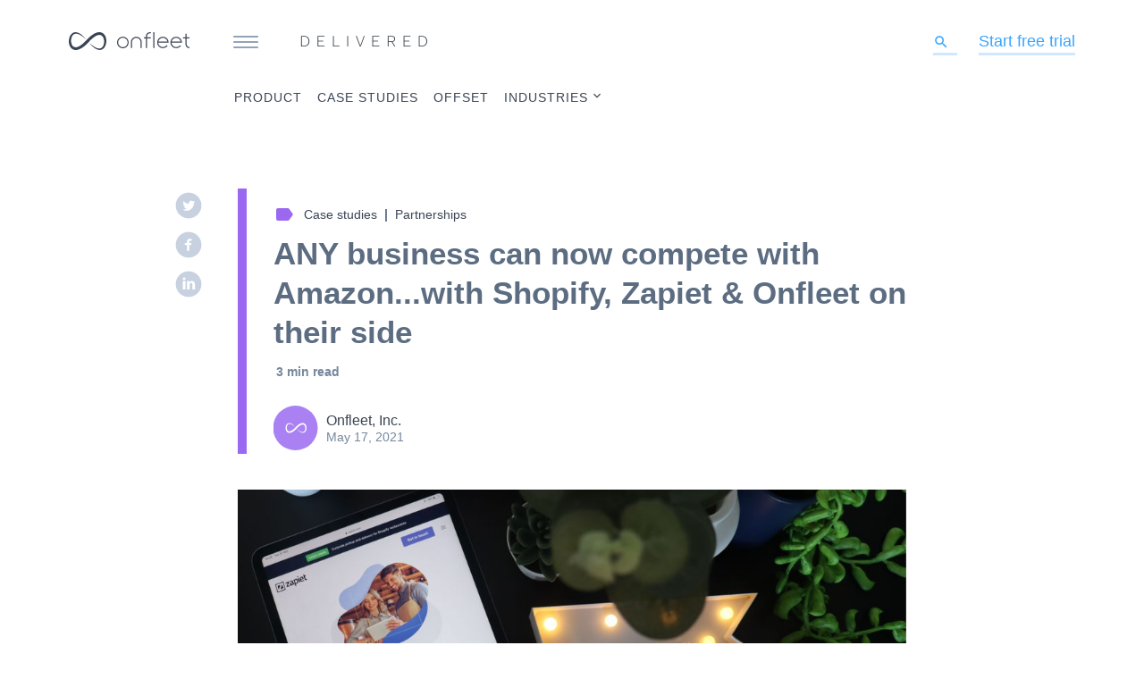

--- FILE ---
content_type: text/html; charset=utf-8
request_url: https://onfleet.com/blog/zapiet/
body_size: 12902
content:
<!DOCTYPE html>
<html lang="en">
  <head>

      <meta charset="utf-8" />
      <meta http-equiv="X-UA-Compatible" content="IE=edge" />
      <meta name="robots" content="index, follow" />

      <title>Any business can now offer e-commerce &amp; delivery with Zapiet, Shopify, &amp; Onfleet</title>

      <meta name="HandheldFriendly" content="True" />
      <meta name="viewport" content="width=device-width, initial-scale=1.0" />


      <link rel="preload" as="style" href="https://onfleet.com/blog/assets/built/style.css?v=1145156d77" />
      <link rel="preload" as="style" href="https://onfleet.com/blog/assets/built/aos.css?v=1145156d77" />

      <link rel="stylesheet" type="text/css" href="https://onfleet.com/blog/assets/built/style.css?v=1145156d77" />
      <link rel="stylesheet" type="text/css" href="https://onfleet.com/blog/assets/built/aos.css?v=1145156d77" />

      <link href="https://fonts.googleapis.com/icon?family=Material+Icons" rel="stylesheet">

      <link rel="preload" as="script" href="https://cdn.sitesearch360.com/v13/sitesearch360-v13.min.js" />

      <meta name="description" content="Businesses can compete with Amazon by harnessing the power of Shopify, Zapiet and Onfleet for e-commerce and delivery solutions">
    <link rel="icon" href="https://onfleet.com/blog/content/images/size/w256h256/2019/03/logo-1-1.png" type="image/png">
    <link rel="canonical" href="https://onfleet.com/blog/zapiet/">
    <meta name="referrer" content="no-referrer-when-downgrade">
    
    <meta property="og:site_name" content="Onfleet Last Mile Delivery Blog | Onfleet">
    <meta property="og:type" content="article">
    <meta property="og:title" content="Any business can now offer e-commerce &amp; delivery with Zapiet, Shopify, &amp; Onfleet">
    <meta property="og:description" content="Businesses can compete with Amazon by harnessing the power of Shopify, Zapiet, and Onfleet for e-commerce and delivery solutions">
    <meta property="og:url" content="https://onfleet.com/blog/zapiet/">
    <meta property="og:image" content="https://onfleet.com/blog/content/images/size/w1200/2021/05/zap.jpeg">
    <meta property="article:published_time" content="2021-05-17T19:34:19.000Z">
    <meta property="article:modified_time" content="2022-06-27T21:09:30.000Z">
    <meta property="article:tag" content="Case studies">
    <meta property="article:tag" content="Partnerships">
    
    <meta property="article:publisher" content="https://www.facebook.com/onfleetapp/">
    <meta property="article:author" content="https://www.facebook.com/onfleetapp">
    <meta name="twitter:card" content="summary_large_image">
    <meta name="twitter:title" content="Any business can now offer e-commerce &amp; delivery with Zapiet, Shopify, &amp; Onfleet">
    <meta name="twitter:description" content="Businesses can compete with Amazon by harnessing the power of Shopify, Zapiet, and Onfleet for e-commerce and delivery solutions">
    <meta name="twitter:url" content="https://onfleet.com/blog/zapiet/">
    <meta name="twitter:image" content="https://onfleet.com/blog/content/images/size/w1200/2021/05/zap.jpeg">
    <meta name="twitter:label1" content="Written by">
    <meta name="twitter:data1" content="Onfleet, Inc.">
    <meta name="twitter:label2" content="Filed under">
    <meta name="twitter:data2" content="Case studies, Partnerships">
    <meta name="twitter:site" content="@onfleet">
    <meta name="twitter:creator" content="@onfleet">
    <meta property="og:image:width" content="1200">
    <meta property="og:image:height" content="675">
    
    <script type="application/ld+json">
{
    "@context": "https://schema.org",
    "@type": "Article",
    "publisher": {
        "@type": "Organization",
        "name": "Onfleet Last Mile Delivery Blog | Onfleet",
        "url": "https://onfleet.com/blog/",
        "logo": {
            "@type": "ImageObject",
            "url": "https://onfleet.com/blog/content/images/2021/04/blog-title-1.png"
        }
    },
    "author": {
        "@type": "Person",
        "name": "Onfleet, Inc.",
        "image": {
            "@type": "ImageObject",
            "url": "https://onfleet.com/blog/content/images/2019/06/Logo--1-.png",
            "width": 400,
            "height": 400
        },
        "url": "https://onfleet.com/blog/author/onfleet/",
        "sameAs": [
            "https://onfleet.com",
            "https://www.facebook.com/onfleetapp",
            "https://x.com/onfleet"
        ]
    },
    "headline": "Any business can now offer e-commerce &amp; delivery with Zapiet, Shopify, &amp; Onfleet",
    "url": "https://onfleet.com/blog/zapiet/",
    "datePublished": "2021-05-17T19:34:19.000Z",
    "dateModified": "2022-06-27T21:09:30.000Z",
    "image": {
        "@type": "ImageObject",
        "url": "https://onfleet.com/blog/content/images/size/w1200/2021/05/zap.jpeg",
        "width": 1200,
        "height": 675
    },
    "keywords": "Case studies, Partnerships",
    "description": "Businesses can compete with Amazon by harnessing the power of Shopify, Zapiet, and Onfleet for e-commerce and delivery solutions",
    "mainEntityOfPage": "https://onfleet.com/blog/zapiet/"
}
    </script>

    <meta name="generator" content="Ghost 6.12">
    <link rel="alternate" type="application/rss+xml" title="Onfleet Last Mile Delivery Blog | Onfleet" href="https://onfleet.com/blog/rss/">
    <script defer src="https://cdn.jsdelivr.net/ghost/portal@~2.56/umd/portal.min.js" data-i18n="true" data-ghost="https://onfleet.com/blog/" data-key="54dd21dd895ef379bb5a418e75" data-api="https://onfleet.ghost.io/blog/ghost/api/content/" data-locale="en" crossorigin="anonymous"></script><style id="gh-members-styles">.gh-post-upgrade-cta-content,
.gh-post-upgrade-cta {
    display: flex;
    flex-direction: column;
    align-items: center;
    font-family: -apple-system, BlinkMacSystemFont, 'Segoe UI', Roboto, Oxygen, Ubuntu, Cantarell, 'Open Sans', 'Helvetica Neue', sans-serif;
    text-align: center;
    width: 100%;
    color: #ffffff;
    font-size: 16px;
}

.gh-post-upgrade-cta-content {
    border-radius: 8px;
    padding: 40px 4vw;
}

.gh-post-upgrade-cta h2 {
    color: #ffffff;
    font-size: 28px;
    letter-spacing: -0.2px;
    margin: 0;
    padding: 0;
}

.gh-post-upgrade-cta p {
    margin: 20px 0 0;
    padding: 0;
}

.gh-post-upgrade-cta small {
    font-size: 16px;
    letter-spacing: -0.2px;
}

.gh-post-upgrade-cta a {
    color: #ffffff;
    cursor: pointer;
    font-weight: 500;
    box-shadow: none;
    text-decoration: underline;
}

.gh-post-upgrade-cta a:hover {
    color: #ffffff;
    opacity: 0.8;
    box-shadow: none;
    text-decoration: underline;
}

.gh-post-upgrade-cta a.gh-btn {
    display: block;
    background: #ffffff;
    text-decoration: none;
    margin: 28px 0 0;
    padding: 8px 18px;
    border-radius: 4px;
    font-size: 16px;
    font-weight: 600;
}

.gh-post-upgrade-cta a.gh-btn:hover {
    opacity: 0.92;
}</style>
    <script defer src="https://cdn.jsdelivr.net/ghost/sodo-search@~1.8/umd/sodo-search.min.js" data-key="54dd21dd895ef379bb5a418e75" data-styles="https://cdn.jsdelivr.net/ghost/sodo-search@~1.8/umd/main.css" data-sodo-search="https://onfleet.ghost.io/blog/" data-locale="en" crossorigin="anonymous"></script>
    
    <link href="https://onfleet.com/blog/webmentions/receive/" rel="webmention">
    <script defer src="/blog/public/cards.min.js?v=1145156d77"></script>
    <link rel="stylesheet" type="text/css" href="/blog/public/cards.min.css?v=1145156d77">
    <script defer src="/blog/public/member-attribution.min.js?v=1145156d77"></script>
    <script defer src="/blog/public/ghost-stats.min.js?v=1145156d77" data-stringify-payload="false" data-datasource="analytics_events" data-storage="localStorage" data-host="https://onfleet.com/blog/.ghost/analytics/api/v1/page_hit"  tb_site_uuid="77a80015-e9cd-413d-82ff-6ad5aef7b8a0" tb_post_uuid="d823861b-d6b0-4cba-8097-e3b80b2b26d6" tb_post_type="post" tb_member_uuid="undefined" tb_member_status="undefined"></script><style>:root {--ghost-accent-color: #15171A;}</style>
    <style>
  .hs_formbox{
    & iframe.hs-form-iframe {
        height: revert-layer !important;
    }
  }
  iframe.hs-form-iframe {
    height: revert-layer !important;
  }
 #content_text p, article ul, article ol, blockquote{ 
   color: var(--gray100) !important;
 }
</style>
<!-- Start of HubSpot Embed Code -->
<script type="text/javascript" id="hs-script-loader" async defer src="//js.hs-scripts.com/39877435.js"></script>
<!-- End of HubSpot Embed Code -->

  </head>
  <body class="post-template tag-case-studies tag-partnerships">
      
<nav class='common-SiteNav'>
<div class='menu'>
    <a href='https://onfleet.com/' class='home'><svg xmlns="http://www.w3.org/2000/svg" width="135" height="20" viewBox="0 0 135 20">
  <path fill-rule="evenodd" d="M60.4659963,5.0754422 C64.0316455,5.0754422 66.9322027,7.97428478 66.9322027,11.5376161 C66.9322027,15.1009474 64.0316455,18 60.4659963,18 C56.9005573,18 54,15.1009474 54,11.5376161 C54,7.97428478 56.9005573,5.0754422 60.4659963,5.0754422 Z M60.4659963,16.7924114 C63.3652927,16.7924114 65.7238999,14.4349886 65.7238999,11.5376161 C65.7238999,8.64024362 63.3652927,6.28303076 60.4659963,6.28303076 C57.56691,6.28303076 55.2080927,8.64024362 55.2080927,11.5376161 C55.2080927,14.4349886 57.56691,16.7924114 60.4659963,16.7924114 Z M111.630162,11.1637887 L111.664205,11.8001353 L100.081098,11.8001353 C100.231348,14.5204648 102.493501,16.6874037 105.252004,16.6874037 C106.957918,16.6874037 108.670766,15.8696038 109.615974,14.6036309 L110.584297,15.3260839 C109.419073,16.8864983 107.326082,17.8949923 105.252004,17.8949923 C101.730274,17.8949923 98.8648102,15.0312223 98.8648102,11.5115742 C98.8648102,7.99150604 101.730274,5.12794605 105.252004,5.12794605 C108.6466,5.12794605 111.448181,7.77918047 111.630162,11.1637887 Z M100.154857,10.5923368 L110.349991,10.5923368 C109.915423,8.15972838 107.787759,6.33553461 105.252004,6.33553461 C102.710155,6.33553461 100.590057,8.17526952 100.154857,10.5923368 Z M126.480099,11.1637887 L126.514352,11.8001353 L114.930825,11.8001353 C115.081075,14.5204648 117.343228,16.6874037 120.101941,16.6874037 C121.807855,16.6874037 123.520703,15.8696038 124.465911,14.6036309 L125.434234,15.3260839 C124.26901,16.8864983 122.176019,17.8949923 120.101941,17.8949923 C116.580001,17.8949923 113.714537,15.0312223 113.714537,11.5115742 C113.714537,7.99150604 116.580001,5.12794605 120.101941,5.12794605 C123.496326,5.12794605 126.297908,7.77918047 126.480099,11.1637887 Z M115.004584,10.5923368 L125.199928,10.5923368 C124.76515,8.15972838 122.637486,6.33553461 120.101941,6.33553461 C117.560092,6.33553461 115.439783,8.17526952 115.004584,10.5923368 Z M87.6809691,1.20569842 C88.4637392,0.405749755 89.5014087,-3.56659147e-15 90.7656087,-3.56659147e-15 L91.8163068,-3.56659147e-15 L91.8163068,1.26009241 L90.7656087,1.26009241 C89.8407842,1.26009241 89.1267298,1.53038223 88.5826783,2.08650301 C87.4411998,3.25313856 87.4729309,5.25101507 87.4733512,5.27117655 L87.4733512,5.63534326 L91.8163068,5.63534326 L91.8163068,6.89543567 L87.4733512,6.89543567 L87.4733512,17.6763663 L86.2125134,17.6763663 L86.2125134,6.89543567 L83.9360709,6.89543567 L83.9360709,5.63534326 L86.2125134,5.63534326 L86.2125134,5.2854576 C86.210412,5.19599104 86.172797,2.74721146 87.6809691,1.20569842 Z M131.707742,6.89543567 L131.707742,12.7538153 C131.707322,12.7861577 131.684837,14.7220796 132.795215,15.8521725 C133.341578,16.4085033 134.062777,16.6787931 135,16.6787931 L135,17.9388855 C133.72109,17.9388855 132.674385,17.5316657 131.888883,16.7283567 C130.407609,15.2133056 130.444803,12.8395016 130.447115,12.7391142 L130.446905,6.89543567 L127.855253,6.89543567 L127.855253,5.63534326 L130.446905,5.63534326 L130.446905,1.68012321 L131.707742,1.68012321 L131.707742,5.63534326 L135,5.63534326 L135,6.89543567 L131.707742,6.89543567 Z M94.6006569,0.105007701 L95.8614946,0.105007701 L95.8614946,17.7463014 L94.6006569,17.7463014 L94.6006569,0.105007701 Z M75.5042184,5.19788118 C78.8500615,5.19788118 81.5720001,7.91821067 81.5720001,11.2620759 L81.5720001,17.7463014 L80.3111623,17.7463014 L80.3111623,11.2620759 C80.3111623,8.61315163 78.1547095,6.45797358 75.5042184,6.45797358 C72.8537273,6.45797358 70.6972744,8.61315163 70.6972744,11.2620759 L70.6972744,17.7463014 L69.4364367,17.7463014 L69.4364367,11.2620759 C69.4364367,7.91821067 72.1583752,5.19788118 75.5042184,5.19788118 Z M23.7738636,12.5673179 C24.3507488,13.1215105 25.223892,13.8906807 26.3666716,14.8193344 C27.5131147,15.7337395 28.9895205,16.760883 30.7888062,17.5563005 C31.6912577,17.9327614 32.68774,18.226481 33.7125537,18.2712263 C34.2215412,18.274476 34.7383443,18.254978 35.2297469,18.1114929 C35.4817983,18.0632479 35.7147993,17.9502596 35.9556159,17.8612689 C36.1844649,17.7405314 36.4179544,17.628543 36.6304396,17.4693095 C37.059562,17.1640912 37.4647493,16.7966293 37.8047256,16.3394267 C38.1459231,15.8849738 38.4390062,15.3692773 38.6820208,14.8105853 C39.1516864,13.6834522 39.4371981,12.3973356 39.4821375,11.062474 C39.5409984,9.73086214 39.3717429,8.34825554 38.9589843,7.06388876 C38.5301061,5.7927706 37.8367205,4.61789246 36.8758966,3.90671622 C35.9241095,3.19404014 34.7346808,2.94031645 33.4202034,3.15204449 C32.766384,3.26978228 32.0942469,3.44751385 31.4272387,3.74423307 C31.0921471,3.86972006 30.7619402,4.05620071 30.4268486,4.20693508 C30.0988398,4.39366571 29.7661906,4.56914751 29.4398915,4.76987669 C28.1320084,5.57279341 26.8824977,6.57118986 25.6705994,7.64207879 C25.0744196,8.19402154 24.4735994,8.74246466 23.9001336,9.33290342 C23.6082717,9.62087355 23.3188522,9.91234332 23.0399349,10.2180616 L22.1741187,11.1424657 C21.0428182,12.3623392 19.7491008,13.6639542 18.4434159,14.8218341 C17.1225883,15.9912128 15.7013798,17.0653514 14.1570765,17.9875058 C12.61375,18.901411 10.8994585,19.653583 8.98831286,19.9198053 C8.03847958,20.058291 7.02172567,20.0200449 6.03916479,19.7845694 C5.05440578,19.5505936 4.11605159,19.075143 3.34353355,18.4452083 C2.5668635,17.8160235 1.95456418,17.0476032 1.48709674,16.2444366 C1.01718693,15.43977 0.687468516,14.5956076 0.455444444,13.7519451 C0.227572382,12.9070327 0.099348553,12.0608705 0.0382895867,11.226957 C-0.0237463229,10.3930435 -0.0108018221,9.56887894 0.0800539196,8.76471235 C0.247355487,7.15712909 0.676233666,5.6172888 1.37816754,4.23843181 C1.73890391,3.55325288 2.16778209,2.91106949 2.66944256,2.33837889 C3.17110303,1.76543831 3.76606159,1.27898877 4.40644803,0.905527501 C5.04390364,0.523067169 5.74608175,0.284091956 6.43336147,0.16285453 C7.12308356,0.0236189718 7.8023035,0.0478664568 8.44049181,0.115359456 C9.71637997,0.29359097 10.8149529,0.749293705 11.7689382,1.25699105 C13.6656739,2.3073821 15.0338832,3.56375179 16.0936226,4.63164103 C17.1511639,5.70627957 17.896816,6.62168462 18.3982323,7.2476197 C18.8886579,7.88230387 19.1502345,8.22076877 19.1502345,8.22076877 C19.1502345,8.22076877 18.8410319,7.92804913 18.2612159,7.37885609 C17.6862847,6.82791323 16.808501,6.05474343 15.6652329,5.12983936 C14.5168359,4.21868386 13.0384762,3.19529001 11.236504,2.4096215 C10.3325871,2.03915992 9.33537202,1.75368953 8.31153527,1.71844319 C7.2942929,1.69919518 6.25873283,1.92492177 5.39951106,2.54835711 C4.97160982,2.85707509 4.56691099,3.22678674 4.22620196,3.68448927 C3.88500446,4.14044198 3.59118871,4.65638846 3.34670861,5.21483054 C2.8726468,6.34146369 2.58371577,7.62683037 2.53242624,8.960942 C2.46721526,10.291554 2.62938788,11.6746605 3.03848295,12.9580274 C3.46272065,14.2283957 4.15146579,15.4025239 5.1110685,16.105451 C6.06016907,16.8101279 7.2493535,17.0573522 8.56529634,16.8363752 C8.72698048,16.8236265 8.89428205,16.7656325 9.05914126,16.7343857 C9.2242447,16.7008892 9.39008085,16.6608934 9.55689395,16.6006496 L10.0578217,16.4396663 L10.5585052,16.2344376 C10.7267837,16.172944 10.8933526,16.095952 11.0591888,16.0112107 L11.5593838,15.7692358 C11.8886138,15.5855049 12.2195533,15.4030238 12.5468294,15.2057943 C13.8537355,14.3981281 15.1073982,13.405231 16.3185639,12.3308425 C17.5373008,11.2332063 18.6385603,10.1153223 19.818708,8.83695486 L20.7030861,7.90355167 C21.0000769,7.58258496 21.3107449,7.27236713 21.6250765,6.96539897 C22.2400624,6.34046379 22.8946145,5.74777526 23.5445262,5.15433682 C24.8690173,3.98720787 26.2890046,2.91106949 27.8359945,1.990165 C29.3785883,1.07401003 31.1019165,0.332086978 33.0147718,0.0733638123 C33.966559,-0.0593724204 34.9833129,-0.0143770873 35.9636757,0.227847789 C36.9457481,0.469822692 37.8779964,0.950022885 38.6461182,1.5804575 C39.4181477,2.21064213 40.0280047,2.97681267 40.4952279,3.7777296 C40.9651377,4.58014637 41.2946119,5.422559 41.5300553,6.26397172 C41.7593927,7.10738425 41.8925013,7.95179666 41.9569795,8.78496025 C42.0241444,9.61837381 42.0119326,10.4420384 41.9254731,11.2464549 C41.7657429,12.8542882 41.3441918,14.3971282 40.6442118,15.7782349 C40.2849408,16.4646637 39.8565511,17.1083469 39.3534252,17.6812875 C38.8527417,18.2557279 38.2526542,18.7401777 37.6095812,19.1101393 C37.2908534,19.3036193 36.947702,19.440605 36.6113892,19.575841 C36.2645742,19.6785804 35.9241095,19.7955682 35.5758291,19.8375639 C34.8851301,19.9690502 34.2061544,19.942053 33.5701642,19.8643111 C32.2972069,19.6755807 31.2035187,19.2126287 30.2531969,18.7001818 C28.3623228,17.6425415 26.9982655,16.3829222 25.9397473,15.314283 C24.8853811,14.2393945 24.135577,13.3197399 23.6366031,12.6963046 C23.1464217,12.0621203 22.8848451,11.7241554 22.8848451,11.7241554 C22.8848451,11.7241554 23.1940477,12.017375 23.7738636,12.5673179 Z"/>
</svg>
</a>
    <div class="my-menu">
      <div class="menu-img"><svg xmlns="http://www.w3.org/2000/svg" width="32" height="32" viewBox="0 0 32 32">
  <path fill-rule="evenodd" d="M3,21 L29,21 C29.5522847,21 30,21.4477153 30,22 C30,22.5522847 29.5522847,23 29,23 L3,23 C2.44771525,23 2,22.5522847 2,22 C2,21.4477153 2.44771525,21 3,21 Z M3,15 L29,15 C29.5522847,15 30,15.4477153 30,16 C30,16.5522847 29.5522847,17 29,17 L3,17 C2.44771525,17 2,16.5522847 2,16 C2,15.4477153 2.44771525,15 3,15 Z M3,9 L29,9 C29.5522847,9 30,9.44771525 30,10 C30,10.5522847 29.5522847,11 29,11 L3,11 C2.44771525,11 2,10.5522847 2,10 C2,9.44771525 2.44771525,9 3,9 Z"/>
</svg>
</div>
      <div class='siteMenu'>
        <ul class='common-Body2'>
          <li class='common-Header5'>Product</li>
          <li><a href='https://onfleet.com/features'>Features</a></li>
          <li><a href='https://onfleet.com/partners'>Partners</a></li>
          <li><a href='http://docs.onfleet.com'>API</a></li>
          <li><a href='https://onfleet.com/pricing'>Pricing</a></li>
          <li><a href='https://onfleet.com/signup'>Sign Up</a></li>
          <li><a href='https://onfleet.com/login' class='dashboard'>Log In</a></li>
        </ul>
        <ul class='common-Body2'>
          <li class='common-Header5'>Company</li>
          <li><a href='https://onfleet.com/customers'>Customers</a></li>
          <li><a href='https://onfleet.com/company'>About</a></li>
          <li><a href='https://onfleet.com/press'>Press</a></li>
          <li><a href='https://onfleet.com/careers'>Careers</a></li>
          <li><a href='https://onfleet.com/contact'>Contact</a></li>
        </ul>
        <ul class='common-Body2'>
          <li class='common-Header5'>Support</li>
          <li><a href='https://support.onfleet.com/hc'>Support</a></li>
          <li><a href='http://status.onfleet.com'>Status</a></li>
        </ul>
      </div>
    </div>
    </div>
    <div class="blog-logo">
			<a href='/blog' class='home'>
		        <img class="blog-logo" src="https://onfleet.com/blog/content/images/2021/04/blog-title-1.png" alt="Onfleet Last Mile Delivery Blog | Onfleet" />
		    </a>
		</div>
  <div class='spacer'></div>
  <!-- Start of Site Search 360 Search Box -->
    <div id="site-search" role="search" data-ss360="false">
      <input type="search" id="searchBox" class='dashboard'>
      <svg xmlns="http://www.w3.org/2000/svg" class='dashboard' viewBox="0 0 24 24"><path d="M15.5 14h-.79l-.28-.27C15.41 12.59 16 11.11 16 9.5 16 5.91 13.09 3 9.5 3S3 5.91 3 9.5 5.91 16 9.5 16c1.61 0 3.09-.59 4.23-1.57l.27.28v.79l5 4.99L20.49 19l-4.99-5zm-6 0C7.01 14 5 11.99 5 9.5S7.01 5 9.5 5 14 7.01 14 9.5 11.99 14 9.5 14z"/></svg>
    </div>
  <!-- End of Site Search 360 Search Box -->
  <a class='common-Button dashboard' href='https://onfleet.com/signup' id='loginButton'><span class='label'>Start free trial
</span></a>
</nav>
<div class="blog-intro">
	<div class="blog-nav sm-label mobilenav">
    <ul id="mobiletab_pad">
                <li class="nav-product">
      <a href="https://onfleet.com/blog/tag/product/">Product</a>
    </li>
    <li class="nav-case-studies">
      <a href="https://onfleet.com/blog/tag/case-studies/">Case Studies</a>
    </li>
    <li class="nav-offset">
      <a href="https://onfleet.com/blog/tag/onfleet-offset/">Offset</a>
    </li>

            <li class="industries dropdown">
                <span class="dropbtn dropdown_aligner">Industries<svg xmlns="http://www.w3.org/2000/svg" height="10" viewBox="6 6 12 12" width="20" class="menuicon">
<path stroke="none" d="M24 24H0V0h24v24z" fill="none" opacity="0"/>
<path stroke="none" d="M16.59 8.59L12 13.17 7.41 8.59 6 10l6 6 6-6-1.41-1.41z"/>
</svg>
</span>
                <span class="trianglepointer"></span>
                <ul class="dropdown-content animated fadeInDown mobiletab_submenu">
                            <a class="subcatlink menu-item menu-item-all" href="https://onfleet.com/blog/tag/Industry/">All <span class="subcatarrow">&#10140;</span></a>
        <a class="subcatlink menu-item menu-item-grocery" href="https://onfleet.com/blog/tag/grocery/">Grocery <span class="subcatarrow">&#10140;</span></a>
        <a class="subcatlink menu-item menu-item-cannabis" href="https://onfleet.com/blog/tag/cannabis/">Cannabis <span class="subcatarrow">&#10140;</span></a>
        <a class="subcatlink menu-item menu-item-prepared-meals" href="https://onfleet.com/blog/tag/prepared-meals/">Prepared Meals <span class="subcatarrow">&#10140;</span></a>
        <a class="subcatlink menu-item menu-item-alcohol" href="https://onfleet.com/blog/tag/alcohol/">Alcohol <span class="subcatarrow">&#10140;</span></a>
        <a class="subcatlink menu-item menu-item-pharmacy" href="https://onfleet.com/blog/tag/pharmacy/">Pharmacy <span class="subcatarrow">&#10140;</span></a>
        <a class="subcatlink menu-item menu-item-courier" href="https://onfleet.com/blog/tag/courier/">Courier <span class="subcatarrow">&#10140;</span></a>

                </ul>
            </li>
        </ul>
</div>
</div>
<div class="wrapper">
	<main class="main" role="main">
			<article class="article" data-aos="fade-up" role="article">
				<header class="postheader">
					<div class="singlepost_box">
						<h1 class="posttitle singlepost_title" itemprop="headline">
							<span class="material-icons singlepost_tagicon"> label </span>
							<span id="whitetag"><a href="/blog/tag/case-studies/">Case studies</a>&nbsp; | &nbsp;<a href="/blog/tag/partnerships/">Partnerships</a></span>
							<br>
							ANY business can now compete with Amazon...with Shopify, Zapiet &amp; Onfleet on their side
							<div id="whitetag_read">
								3 min read
							</div>
						</h1>
						<div class="singlepost_intro">
							<div class="post-meta">
	<img class="author-pic" src="https://res.cloudinary.com/dxdpxde5j/image/fetch/c_fit,f_auto,q_auto,w_100/https://onfleet.com/blog/content/images/2019/06/Logo--1-.png" alt="Onfleet, Inc."/>
	<div class="author-info">
    	<p>Onfleet, Inc.</p>
    	<time class="date" datetime="2021-05-17" itemprop="datePublished">
			May 17, 2021
		</time>
    </div>
</div>
						</div>
					</div>
				</header>
				<div id="content_text" class="postcontent" itemprop="articleBody">
					<figure class="kg-card kg-image-card kg-card-hascaption"><img src="https://onfleet.com/blog/content/images/2021/05/1.jpg" class="kg-image" alt="Zapiet + Onfleet + Shopify = new, happy delivery customers" loading="lazy" width="2000" height="1125" srcset="https://onfleet.com/blog/content/images/size/w600/2021/05/1.jpg 600w, https://onfleet.com/blog/content/images/size/w1000/2021/05/1.jpg 1000w, https://onfleet.com/blog/content/images/size/w1600/2021/05/1.jpg 1600w, https://onfleet.com/blog/content/images/size/w2400/2021/05/1.jpg 2400w" sizes="(min-width: 720px) 720px"><figcaption>Zapiet + Onfleet + Shopify = new, happy delivery customers</figcaption></figure><h3 id="amazon-experimented-adapted-and-now-seems-to-extend-into-every-nook-and-cranny-of-e-commerce">Amazon experimented, adapted, and now seems to extend into every nook and cranny of e-commerce</h3><p>Only ordering books on Amazon feels like a quaint Internet memory. Over the years as it has built its dominant business network, taught us about our two-day delivery and “free shipping” addiction, and leveled up every facet of our digital shopping expectations. Along the way, many retail and e-commerce businesses found they couldn’t compete with Amazon’s curation, scope, pricing, and delivery. </p><p>While most consumers collectively appreciate Amazon’s ruthless convenience, somewhere along the way this experience began to feel inauthentic. Additionally, many customers witnessed that Amazon was earning a significant portion of the dollars spent in their everyday lives. As Amazon’s dominance expanded, especially in COVID with so many businesses struggling, this began to feel off-balance. Especially as the world reemerges from the pandemic, many shoppers want to support local businesses. In 2020, consumers spent <a href="https://www.digitalcommerce360.com/article/us-ecommerce-sales/?ref=onfleet.com">“$861.12 billion in online purchases with U.S merchants alone.</a>” Most have missed a thriving Main Street and the unique, more personalized experience this provides. </p><p>By harnessing new technology partners like <a href="https://www.shopify.com/?ref=onfleet.com">Shopify</a>, <a href="https://www.zapiet.com/?ref=onfleet.com">Zapiet</a>, and Onfleet, now businesses of any size can compete with Amazon. Additionally, they can not only better serve existing customers with delivery, but in doing so can also cater to new audiences and offer unique, branded, and efficient levels of service. </p><hr><figure class="kg-card kg-image-card"><img src="https://onfleet.com/blog/content/images/2021/05/3-1.jpg" class="kg-image" alt loading="lazy" width="2000" height="1125" srcset="https://onfleet.com/blog/content/images/size/w600/2021/05/3-1.jpg 600w, https://onfleet.com/blog/content/images/size/w1000/2021/05/3-1.jpg 1000w, https://onfleet.com/blog/content/images/size/w1600/2021/05/3-1.jpg 1600w, https://onfleet.com/blog/content/images/size/w2400/2021/05/3-1.jpg 2400w" sizes="(min-width: 720px) 720px"></figure><h3 id="shopify-creates-a-way-for-businesses-of-any-size-to-compete-online">Shopify creates a way for businesses of any size to compete online</h3><p>Shopify is an e-commerce platform that hosts online stores. It helps organize the layout of a retailer's website for an appealing, customer-focused user experience and also offers payment processing. Over 1.7M businesses have created an e-commerce channel through its easy-to-use platform. </p><hr><figure class="kg-card kg-image-card"><img src="https://onfleet.com/blog/content/images/2021/05/2.jpg" class="kg-image" alt loading="lazy" width="2000" height="1125" srcset="https://onfleet.com/blog/content/images/size/w600/2021/05/2.jpg 600w, https://onfleet.com/blog/content/images/size/w1000/2021/05/2.jpg 1000w, https://onfleet.com/blog/content/images/size/w1600/2021/05/2.jpg 1600w, https://onfleet.com/blog/content/images/size/w2400/2021/05/2.jpg 2400w" sizes="(min-width: 720px) 720px"></figure><h3 id="zapiet-adds-delivery-to-the-extend-the-shopify-experience">Zapiet adds delivery to the extend the Shopify experience</h3><p>Zapiet services Shopify-enabled businesses in over 150 countries who want to add local pickup, shipping, and delivery to their customer experience. It boasts an unbeatable feature set that includes product availability control, Shopify POS integration, live multi-location inventory, fraud prevention and outstanding tools for organizing orders.</p><hr><figure class="kg-card kg-image-card"><img src="https://onfleet.com/blog/content/images/2021/05/Screen-Shot-2021-03-08-at-1.53.25-PM.png" class="kg-image" alt loading="lazy" width="2000" height="1024" srcset="https://onfleet.com/blog/content/images/size/w600/2021/05/Screen-Shot-2021-03-08-at-1.53.25-PM.png 600w, https://onfleet.com/blog/content/images/size/w1000/2021/05/Screen-Shot-2021-03-08-at-1.53.25-PM.png 1000w, https://onfleet.com/blog/content/images/size/w1600/2021/05/Screen-Shot-2021-03-08-at-1.53.25-PM.png 1600w, https://onfleet.com/blog/content/images/2021/05/Screen-Shot-2021-03-08-at-1.53.25-PM.png 2378w" sizes="(min-width: 720px) 720px"></figure><h3 id="going-the-last-mile">Going the last mile</h3><p>Onfleet’s last mile delivery software allows retailers of shopify merchants to take control of delivery and manage the last mile from their store to their customer’s door. Route optimization, thousands and thousands of 5-star driver reviews, and an easy onboarding process have won Onfleet its role as a trusted delivery leader.</p><hr><h3 id="meet-some-customers">Meet some customers</h3><figure class="kg-card kg-image-card"><img src="https://onfleet.com/blog/content/images/2021/05/MilkRun_inline_logo_dark.png" class="kg-image" alt loading="lazy" width="1935" height="318" srcset="https://onfleet.com/blog/content/images/size/w600/2021/05/MilkRun_inline_logo_dark.png 600w, https://onfleet.com/blog/content/images/size/w1000/2021/05/MilkRun_inline_logo_dark.png 1000w, https://onfleet.com/blog/content/images/size/w1600/2021/05/MilkRun_inline_logo_dark.png 1600w, https://onfleet.com/blog/content/images/2021/05/MilkRun_inline_logo_dark.png 1935w" sizes="(min-width: 720px) 720px"></figure><p><a href="https://www.localmilkrun.com/?ref=onfleet.com">MilkRun</a> operates in Seattle, Vancouver, Austin, and Portland and partners with local farms, bakeries, and butchers to have fresh, local offerings delivered with ease and convenience through Shopify, Onfleet, and Zapiet. Everything is local to MilkRun from their delivery partners to the freshest ingredients their customer gets.</p><figure class="kg-card kg-image-card"><img src="https://onfleet.com/blog/content/images/2021/05/greenheart.jpeg" class="kg-image" alt loading="lazy" width="2000" height="2000" srcset="https://onfleet.com/blog/content/images/size/w600/2021/05/greenheart.jpeg 600w, https://onfleet.com/blog/content/images/size/w1000/2021/05/greenheart.jpeg 1000w, https://onfleet.com/blog/content/images/size/w1600/2021/05/greenheart.jpeg 1600w, https://onfleet.com/blog/content/images/2021/05/greenheart.jpeg 2000w" sizes="(min-width: 720px) 720px"></figure><p>Northern Virginia’s <a href="https://greenheartjuiceshop.com/?ref=onfleet.com">GreenHeart Juice Shop</a> offers multiple charming locations for retail offerings such as granola and soups and salads, and home delivery of fresh, cold pressed juices </p><figure class="kg-card kg-image-card"><img src="https://onfleet.com/blog/content/images/2021/05/Screen-Shot-2021-05-15-at-2.43.20-PM.png" class="kg-image" alt loading="lazy" width="1192" height="384" srcset="https://onfleet.com/blog/content/images/size/w600/2021/05/Screen-Shot-2021-05-15-at-2.43.20-PM.png 600w, https://onfleet.com/blog/content/images/size/w1000/2021/05/Screen-Shot-2021-05-15-at-2.43.20-PM.png 1000w, https://onfleet.com/blog/content/images/2021/05/Screen-Shot-2021-05-15-at-2.43.20-PM.png 1192w" sizes="(min-width: 720px) 720px"></figure><p><a href="https://www.dominioncity.ca/?ref=onfleet.com">Dominion City Brewing Co.</a> offers delivery of unique, craft beers through Canada’s Ottowa province. Their craft beer’s unique flavors from crisp lime to apricot, from stouts to IPAs and fun merch is what keeps the Ottowa brewery popular and in demand through local delivery.</p><hr><h3 id="level-the-playing-field-by-offering-modern-features-and-a-superior-delivery-experience">Level the playing field by offering modern features and a superior delivery experience</h3><p>As customers reemerge, they will seek unique, specialized experiences. They may want to visit a retail location or sometimes they might prefer delivery, a pandemic habit that has become more permanent. Any small to large business can launch their online presence, navigate the best practices of digital shopping, and then complete a customers’ preference for pick-up and delivery. Together, Zapiet, Shopify and Onfleet are providing an affordable and delightful alternative to Amazon’s stock offerings and dominance. </p><hr>
				</div>
					<div class="posttags">
						Tags: <a href="/blog/tag/case-studies/">Case studies</a> | <a href="/blog/tag/partnerships/">Partnerships</a>
					</div>
		        	<footer class="postfooter">
			        	<address>
				        	<div class="authorimage">
				        		<img src="" itemprop="image" />
				        	</div>
					        <h4 class="authorname">
					        	<span itemprop="author"></span>
					        </h4>
				        	<div class="authorwebsite">
				        		<a href="" itemprop="url"></a>
				        	</div>
				        </address>
				        <div class="authorbio">
				        	<p></p>
				        </div>
			        </footer>
			</article>
			<div id="newsletter_box">
			
<div class="newsletter-signup hs_formbox" data-aos="fade-up">

<p>Receive the latest delivery industry news, straight to your inbox.</p>
<script charset="utf-8" type="text/javascript" src="//js.hsforms.net/forms/embed/v2.js"></script>
				<script>
  					hbspt.forms.create({
    				region: "na1",
    				portalId: "39877435",
    				formId: "166c3ebc-75bb-451d-9bf1-154b893158a7"
  					});
				</script>
			<style>
				.hs_formbox {
					iframe {
						height: 100% !important;
					}
							}
			</style>

</div>
			</div>
			<aside class="read-next outer">
			    <div class="inner">
			        <div class="read-next-feed">
			            <div class="wrapper post-card">
							<main class="main grid" role="main">
					                <article class="article grid-item
        alcohol
        cannabis
        careers
        case-studies
        company
        construction
        courier
        covid-19
        ecommerce
        ecommerce-2
        ecommerce-3
        engineering
        grocery
        industry
        onfleet
        onfleet-offset
        partnerships
        pharmacy
        prepared-meals
        product
        product-releases
        webinars
"  data-aos="fade-up" data-aos-duration="1000" role="article">
	<a href="/blog/robert-podcast/" rel="bookmark">
		<img class="post-image"
		    srcset="https://res.cloudinary.com/dxdpxde5j/image/fetch/c_fit,f_auto,q_auto,w_800/https://onfleet.com/blog/content/images/2021/05/Robert--1-.JPG 800w,
		            https://res.cloudinary.com/dxdpxde5j/image/fetch/c_fit,f_auto,q_auto,w_1000/https://onfleet.com/blog/content/images/2021/05/Robert--1-.JPG 1000w"
		    sizes="(max-width: 800px) 400px, 700px"
		    src="https://res.cloudinary.com/dxdpxde5j/image/fetch/c_fit,f_auto,q_auto,w_800/https://onfleet.com/blog/content/images/2021/05/Robert--1-.JPG"
		    alt="Podcast: Ice Cream Truck (Warehouse on Wheels) vs. Pizza Cannabis Delivery Models"
		/>
	</a>

		<div class="post-tags sm-label">
			<a href="/blog/tag/case-studies/">Case Studies</a>
		</div>

	<header class="postheader">
		<h2 class="posttitle" itemprop="headline">
			<a href="/blog/robert-podcast/" rel="bookmark">Podcast: Ice Cream Truck (Warehouse on Wheels) vs. Pizza Cannabis Delivery Models</a>
		</h2>
	</header>
	<div class="post-excerpt truncate" itemprop="articleBody">
		In this podcast, Onfleet&#39;s Robert Fierro, talks about smart, safe, and legal cannabis delivery options <span class="reading-time">( 2 min read )</span>
	</div>
	<div class="post-meta">
	<img class="author-pic" src="https://res.cloudinary.com/dxdpxde5j/image/fetch/c_fit,f_auto,q_auto,w_100/https://onfleet.com/blog/content/images/2019/06/Logo--1-.png" alt="Onfleet, Inc."/>
	<div class="author-info">
    	<p>Onfleet, Inc.</p>
    	<time class="date" datetime="2021-05-13" itemprop="datePublished">
			May 13, 2021
		</time>
    </div>
</div>
</article>
			            	</main>
						</div>
			        </div>
			    </div>
			</aside>
		<div class="sharepost" data-aos="fade-up">
			<a class="share icon-twitter" target="_blank" href="http://twitter.com/share?text=&url=https://onfleet.com/blog/zapiet/" onclick="window.open(this.href, 'share-twitter', 'width=550,height=235');return false;"><svg version="1.1" xmlns="http://www.w3.org/2000/svg" width="20" height="20" viewBox="0 0 20 20">
<path d="M10 0.4c-5.302 0-9.6 4.298-9.6 9.6s4.298 9.6 9.6 9.6 9.6-4.298 9.6-9.6-4.298-9.6-9.6-9.6zM13.905 8.264c0.004 0.082 0.005 0.164 0.005 0.244 0 2.5-1.901 5.381-5.379 5.381-1.068 0-2.062-0.312-2.898-0.85 0.147 0.018 0.298 0.025 0.451 0.025 0.886 0 1.701-0.301 2.348-0.809-0.827-0.016-1.525-0.562-1.766-1.312 0.115 0.021 0.233 0.033 0.355 0.033 0.172 0 0.34-0.023 0.498-0.066-0.865-0.174-1.517-0.938-1.517-1.854v-0.023c0.255 0.141 0.547 0.227 0.857 0.237-0.508-0.34-0.841-0.918-0.841-1.575 0-0.346 0.093-0.672 0.256-0.951 0.933 1.144 2.325 1.896 3.897 1.977-0.033-0.139-0.049-0.283-0.049-0.432 0-1.043 0.846-1.891 1.891-1.891 0.543 0 1.035 0.23 1.38 0.598 0.431-0.086 0.835-0.242 1.2-0.459-0.141 0.441-0.44 0.812-0.831 1.047 0.383-0.047 0.747-0.148 1.086-0.299-0.253 0.379-0.574 0.713-0.943 0.979z"></path>
</svg>
</a>
			<a class="share icon-facebook" target="_blank" href="http://www.facebook.com/sharer.php?u=https://onfleet.com/blog/zapiet/" onclick="window.open(this.href, 'share-facebook','width=580,height=296');return false;"><svg version="1.1" xmlns="http://www.w3.org/2000/svg" width="20" height="20" viewBox="0 0 20 20">
<path d="M10 0.4c-5.302 0-9.6 4.298-9.6 9.6s4.298 9.6 9.6 9.6 9.6-4.298 9.6-9.6-4.298-9.6-9.6-9.6zM12.274 7.034h-1.443c-0.171 0-0.361 0.225-0.361 0.524v1.042h1.805l-0.273 1.486h-1.532v4.461h-1.703v-4.461h-1.545v-1.486h1.545v-0.874c0-1.254 0.87-2.273 2.064-2.273h1.443v1.581z"></path>
</svg>
</a>
			<a class="share icon-gplus" target="_blank" href="https://www.linkedin.com/shareArticle?url=https://onfleet.com/blog/zapiet/" onclick="window.open(this.href, 'share-linkedin','width=580,height=296');return false;"><svg version="1.1" xmlns="http://www.w3.org/2000/svg" width="20" height="20" viewBox="0 0 20 20">
<path d="M10 0.4c-5.302 0-9.6 4.298-9.6 9.6s4.298 9.6 9.6 9.6 9.6-4.298 9.6-9.6-4.298-9.6-9.6-9.6zM7.65 13.979h-1.944v-6.256h1.944v6.256zM6.666 6.955c-0.614 0-1.011-0.435-1.011-0.973 0-0.549 0.409-0.971 1.036-0.971s1.011 0.422 1.023 0.971c0 0.538-0.396 0.973-1.048 0.973zM14.75 13.979h-1.944v-3.467c0-0.807-0.282-1.355-0.985-1.355-0.537 0-0.856 0.371-0.997 0.728-0.052 0.127-0.065 0.307-0.065 0.486v3.607h-1.945v-4.26c0-0.781-0.025-1.434-0.051-1.996h1.689l0.089 0.869h0.039c0.256-0.408 0.883-1.010 1.932-1.010 1.279 0 2.238 0.857 2.238 2.699v3.699z"></path>
</svg>
</a>
		</div>
	</main>
</div>

      <footer class='common-SiteFooter'>
  <div class='common-Layout ctas'>
    <div class='common-LayoutCell full'>
      <div class='common-LayoutCellContent my-grid'>
        <div class='global'>
          <a href='https://onfleet.com/' class='home'><svg xmlns="http://www.w3.org/2000/svg" width="135" height="20" viewBox="0 0 135 20">
  <path fill-rule="evenodd" d="M60.4659963,5.0754422 C64.0316455,5.0754422 66.9322027,7.97428478 66.9322027,11.5376161 C66.9322027,15.1009474 64.0316455,18 60.4659963,18 C56.9005573,18 54,15.1009474 54,11.5376161 C54,7.97428478 56.9005573,5.0754422 60.4659963,5.0754422 Z M60.4659963,16.7924114 C63.3652927,16.7924114 65.7238999,14.4349886 65.7238999,11.5376161 C65.7238999,8.64024362 63.3652927,6.28303076 60.4659963,6.28303076 C57.56691,6.28303076 55.2080927,8.64024362 55.2080927,11.5376161 C55.2080927,14.4349886 57.56691,16.7924114 60.4659963,16.7924114 Z M111.630162,11.1637887 L111.664205,11.8001353 L100.081098,11.8001353 C100.231348,14.5204648 102.493501,16.6874037 105.252004,16.6874037 C106.957918,16.6874037 108.670766,15.8696038 109.615974,14.6036309 L110.584297,15.3260839 C109.419073,16.8864983 107.326082,17.8949923 105.252004,17.8949923 C101.730274,17.8949923 98.8648102,15.0312223 98.8648102,11.5115742 C98.8648102,7.99150604 101.730274,5.12794605 105.252004,5.12794605 C108.6466,5.12794605 111.448181,7.77918047 111.630162,11.1637887 Z M100.154857,10.5923368 L110.349991,10.5923368 C109.915423,8.15972838 107.787759,6.33553461 105.252004,6.33553461 C102.710155,6.33553461 100.590057,8.17526952 100.154857,10.5923368 Z M126.480099,11.1637887 L126.514352,11.8001353 L114.930825,11.8001353 C115.081075,14.5204648 117.343228,16.6874037 120.101941,16.6874037 C121.807855,16.6874037 123.520703,15.8696038 124.465911,14.6036309 L125.434234,15.3260839 C124.26901,16.8864983 122.176019,17.8949923 120.101941,17.8949923 C116.580001,17.8949923 113.714537,15.0312223 113.714537,11.5115742 C113.714537,7.99150604 116.580001,5.12794605 120.101941,5.12794605 C123.496326,5.12794605 126.297908,7.77918047 126.480099,11.1637887 Z M115.004584,10.5923368 L125.199928,10.5923368 C124.76515,8.15972838 122.637486,6.33553461 120.101941,6.33553461 C117.560092,6.33553461 115.439783,8.17526952 115.004584,10.5923368 Z M87.6809691,1.20569842 C88.4637392,0.405749755 89.5014087,-3.56659147e-15 90.7656087,-3.56659147e-15 L91.8163068,-3.56659147e-15 L91.8163068,1.26009241 L90.7656087,1.26009241 C89.8407842,1.26009241 89.1267298,1.53038223 88.5826783,2.08650301 C87.4411998,3.25313856 87.4729309,5.25101507 87.4733512,5.27117655 L87.4733512,5.63534326 L91.8163068,5.63534326 L91.8163068,6.89543567 L87.4733512,6.89543567 L87.4733512,17.6763663 L86.2125134,17.6763663 L86.2125134,6.89543567 L83.9360709,6.89543567 L83.9360709,5.63534326 L86.2125134,5.63534326 L86.2125134,5.2854576 C86.210412,5.19599104 86.172797,2.74721146 87.6809691,1.20569842 Z M131.707742,6.89543567 L131.707742,12.7538153 C131.707322,12.7861577 131.684837,14.7220796 132.795215,15.8521725 C133.341578,16.4085033 134.062777,16.6787931 135,16.6787931 L135,17.9388855 C133.72109,17.9388855 132.674385,17.5316657 131.888883,16.7283567 C130.407609,15.2133056 130.444803,12.8395016 130.447115,12.7391142 L130.446905,6.89543567 L127.855253,6.89543567 L127.855253,5.63534326 L130.446905,5.63534326 L130.446905,1.68012321 L131.707742,1.68012321 L131.707742,5.63534326 L135,5.63534326 L135,6.89543567 L131.707742,6.89543567 Z M94.6006569,0.105007701 L95.8614946,0.105007701 L95.8614946,17.7463014 L94.6006569,17.7463014 L94.6006569,0.105007701 Z M75.5042184,5.19788118 C78.8500615,5.19788118 81.5720001,7.91821067 81.5720001,11.2620759 L81.5720001,17.7463014 L80.3111623,17.7463014 L80.3111623,11.2620759 C80.3111623,8.61315163 78.1547095,6.45797358 75.5042184,6.45797358 C72.8537273,6.45797358 70.6972744,8.61315163 70.6972744,11.2620759 L70.6972744,17.7463014 L69.4364367,17.7463014 L69.4364367,11.2620759 C69.4364367,7.91821067 72.1583752,5.19788118 75.5042184,5.19788118 Z M23.7738636,12.5673179 C24.3507488,13.1215105 25.223892,13.8906807 26.3666716,14.8193344 C27.5131147,15.7337395 28.9895205,16.760883 30.7888062,17.5563005 C31.6912577,17.9327614 32.68774,18.226481 33.7125537,18.2712263 C34.2215412,18.274476 34.7383443,18.254978 35.2297469,18.1114929 C35.4817983,18.0632479 35.7147993,17.9502596 35.9556159,17.8612689 C36.1844649,17.7405314 36.4179544,17.628543 36.6304396,17.4693095 C37.059562,17.1640912 37.4647493,16.7966293 37.8047256,16.3394267 C38.1459231,15.8849738 38.4390062,15.3692773 38.6820208,14.8105853 C39.1516864,13.6834522 39.4371981,12.3973356 39.4821375,11.062474 C39.5409984,9.73086214 39.3717429,8.34825554 38.9589843,7.06388876 C38.5301061,5.7927706 37.8367205,4.61789246 36.8758966,3.90671622 C35.9241095,3.19404014 34.7346808,2.94031645 33.4202034,3.15204449 C32.766384,3.26978228 32.0942469,3.44751385 31.4272387,3.74423307 C31.0921471,3.86972006 30.7619402,4.05620071 30.4268486,4.20693508 C30.0988398,4.39366571 29.7661906,4.56914751 29.4398915,4.76987669 C28.1320084,5.57279341 26.8824977,6.57118986 25.6705994,7.64207879 C25.0744196,8.19402154 24.4735994,8.74246466 23.9001336,9.33290342 C23.6082717,9.62087355 23.3188522,9.91234332 23.0399349,10.2180616 L22.1741187,11.1424657 C21.0428182,12.3623392 19.7491008,13.6639542 18.4434159,14.8218341 C17.1225883,15.9912128 15.7013798,17.0653514 14.1570765,17.9875058 C12.61375,18.901411 10.8994585,19.653583 8.98831286,19.9198053 C8.03847958,20.058291 7.02172567,20.0200449 6.03916479,19.7845694 C5.05440578,19.5505936 4.11605159,19.075143 3.34353355,18.4452083 C2.5668635,17.8160235 1.95456418,17.0476032 1.48709674,16.2444366 C1.01718693,15.43977 0.687468516,14.5956076 0.455444444,13.7519451 C0.227572382,12.9070327 0.099348553,12.0608705 0.0382895867,11.226957 C-0.0237463229,10.3930435 -0.0108018221,9.56887894 0.0800539196,8.76471235 C0.247355487,7.15712909 0.676233666,5.6172888 1.37816754,4.23843181 C1.73890391,3.55325288 2.16778209,2.91106949 2.66944256,2.33837889 C3.17110303,1.76543831 3.76606159,1.27898877 4.40644803,0.905527501 C5.04390364,0.523067169 5.74608175,0.284091956 6.43336147,0.16285453 C7.12308356,0.0236189718 7.8023035,0.0478664568 8.44049181,0.115359456 C9.71637997,0.29359097 10.8149529,0.749293705 11.7689382,1.25699105 C13.6656739,2.3073821 15.0338832,3.56375179 16.0936226,4.63164103 C17.1511639,5.70627957 17.896816,6.62168462 18.3982323,7.2476197 C18.8886579,7.88230387 19.1502345,8.22076877 19.1502345,8.22076877 C19.1502345,8.22076877 18.8410319,7.92804913 18.2612159,7.37885609 C17.6862847,6.82791323 16.808501,6.05474343 15.6652329,5.12983936 C14.5168359,4.21868386 13.0384762,3.19529001 11.236504,2.4096215 C10.3325871,2.03915992 9.33537202,1.75368953 8.31153527,1.71844319 C7.2942929,1.69919518 6.25873283,1.92492177 5.39951106,2.54835711 C4.97160982,2.85707509 4.56691099,3.22678674 4.22620196,3.68448927 C3.88500446,4.14044198 3.59118871,4.65638846 3.34670861,5.21483054 C2.8726468,6.34146369 2.58371577,7.62683037 2.53242624,8.960942 C2.46721526,10.291554 2.62938788,11.6746605 3.03848295,12.9580274 C3.46272065,14.2283957 4.15146579,15.4025239 5.1110685,16.105451 C6.06016907,16.8101279 7.2493535,17.0573522 8.56529634,16.8363752 C8.72698048,16.8236265 8.89428205,16.7656325 9.05914126,16.7343857 C9.2242447,16.7008892 9.39008085,16.6608934 9.55689395,16.6006496 L10.0578217,16.4396663 L10.5585052,16.2344376 C10.7267837,16.172944 10.8933526,16.095952 11.0591888,16.0112107 L11.5593838,15.7692358 C11.8886138,15.5855049 12.2195533,15.4030238 12.5468294,15.2057943 C13.8537355,14.3981281 15.1073982,13.405231 16.3185639,12.3308425 C17.5373008,11.2332063 18.6385603,10.1153223 19.818708,8.83695486 L20.7030861,7.90355167 C21.0000769,7.58258496 21.3107449,7.27236713 21.6250765,6.96539897 C22.2400624,6.34046379 22.8946145,5.74777526 23.5445262,5.15433682 C24.8690173,3.98720787 26.2890046,2.91106949 27.8359945,1.990165 C29.3785883,1.07401003 31.1019165,0.332086978 33.0147718,0.0733638123 C33.966559,-0.0593724204 34.9833129,-0.0143770873 35.9636757,0.227847789 C36.9457481,0.469822692 37.8779964,0.950022885 38.6461182,1.5804575 C39.4181477,2.21064213 40.0280047,2.97681267 40.4952279,3.7777296 C40.9651377,4.58014637 41.2946119,5.422559 41.5300553,6.26397172 C41.7593927,7.10738425 41.8925013,7.95179666 41.9569795,8.78496025 C42.0241444,9.61837381 42.0119326,10.4420384 41.9254731,11.2464549 C41.7657429,12.8542882 41.3441918,14.3971282 40.6442118,15.7782349 C40.2849408,16.4646637 39.8565511,17.1083469 39.3534252,17.6812875 C38.8527417,18.2557279 38.2526542,18.7401777 37.6095812,19.1101393 C37.2908534,19.3036193 36.947702,19.440605 36.6113892,19.575841 C36.2645742,19.6785804 35.9241095,19.7955682 35.5758291,19.8375639 C34.8851301,19.9690502 34.2061544,19.942053 33.5701642,19.8643111 C32.2972069,19.6755807 31.2035187,19.2126287 30.2531969,18.7001818 C28.3623228,17.6425415 26.9982655,16.3829222 25.9397473,15.314283 C24.8853811,14.2393945 24.135577,13.3197399 23.6366031,12.6963046 C23.1464217,12.0621203 22.8848451,11.7241554 22.8848451,11.7241554 C22.8848451,11.7241554 23.1940477,12.017375 23.7738636,12.5673179 Z"/>
</svg>
</a>
          <p class='common-Body3 legal'>Copyright © 2014-2021 <span class='common-NoLigatures'>Onfleet</span>, Inc.<br>All rights reserved.</p>
        </div>
        <ul class='common-Body3'>
          <li class='common-Body2'>Product</li>
          <li><a href='https://onfleet.com/features'>Features</a></li>
          <li><a href='https://onfleet.com/partners'>Partners</a></li>
          <li><a href='https://onfleet.com/solutions'>Solutions</a></li>
          <li><a href='http://docs.onfleet.com'>API</a></li>
          <li><a href='https://onfleet.com/pricing'>Pricing</a></li>
          <li><a href='https://onfleet.com/signup'>Sign Up</a></li>
          <li><a href='https://onfleet.com/login'>Log In</a></li>
        </ul>
        <ul class='common-Body3'>
          <li class='common-Body2'>Company</li>
          <li><a href='https://onfleet.com/customers'>Customers</a></li>
          <li><a href='https://onfleet.com/company'>About</a></li>
          <li><a href='https://onfleet.com/press'>Press</a></li>
          <li><a href='https://onfleet.com/careers'>Careers</a></li>
          <li><a href='https://onfleet.com/contact'>Contact</a></li>
        </ul>
        <ul class='common-Body3'>
          <li class='common-Body2'>Support</li>
          <li><a href='https://support.onfleet.com/hc'>Support</a></li>
          <li><a href='http://status.onfleet.com'>Status</a></li>
          <li><a href='https://onfleet.com/terms'>Terms</a></li>
          <li><a href='https://onfleet.com/privacy'>Privacy Policy</a></li>
          <li><a href='https://onfleet.com/ccpa-notice'>CCPA Notice</a></li>
        </ul>
        <ul class='common-Body3'>
          <li class='common-Body2'>Connect</li>
          <li><a href='https://onfleet.com/blog' target='_blank' rel='noopener'>Blog</a></li>
          <li><a href='https://twitter.com/onfleet' target='_blank' rel='noopener'>Twitter</a></li>
          <li><a href='https://fb.com/onfleetapp' target='_blank' rel='noopener'>Facebook</a></li>
          <li><a href='https://www.linkedin.com/company/onfleet' target='_blank' rel='noopener'>LinkedIn</a></li>
          <li><a href='https://www.instagram.com/onfleet/' target='_blank' rel='noopener'>Instagram</a></li>
        </ul>
      </div>
    </div>
  </div>
</footer>

      <script type="text/javascript" src="https://onfleet.com/blog/assets/built/index.js?v=1145156d77"></script>

      <div id="news-signup">
        <div class="wrapper">
          <div id="news-signup_close"></div>
          <div class="newsletter-content">
                <div class="newsletter-signup hs_formbox">
                  <p style="color: white !important;">Receive the latest delivery industry news, straight to your inbox.</p>
          <script charset="utf-8" type="text/javascript" src="//js.hsforms.net/forms/embed/v2.js"></script>
				  <script>
  					hbspt.forms.create({
    				region: "na1",
    				portalId: "39877435",
    				formId: "166c3ebc-75bb-451d-9bf1-154b893158a7"
  					});
				  </script>
			    <style>
				    .hs_formbox {
					    iframe {
						  height: 100% !important;
					      }
							}
			    </style>
            </div>
          </div>
        </div>
      </div>

    <!-- Start of HubSpot Embed Code -->
<script type="text/javascript" id="hs-script-loader" async defer src="//js.hs-scripts.com/39877435.js"></script>
<!-- End of HubSpot Embed Code -->
  </body>
</html>


--- FILE ---
content_type: text/css; charset=UTF-8
request_url: https://onfleet.com/blog/assets/built/style.css?v=1145156d77
body_size: 5999
content:
:root{--xs-viewport:416px;--sm-viewport:672px;--md-viewport:880px;--lg-viewport:1196px;--gray100:#3a4554;--gray200:#5c6d82;--gray300:#76879d;--gray400:#93a3b7;--gray500:#adbbcc;--gray600:#c7d1df;--gray700:#dce3ec;--gray800:#e9edf2;--gray850:#edf1f5;--gray900:#f5f7fa;--orange100:#ab710c;--orange200:#cf880e;--orange300:#eb9b10;--orange400:#fca919;--orange500:#ffb73b;--orange600:#ffc852;--orange700:#ffd970;--orange800:#ffe796;--orange900:#fff0bd;--yellow100:#a37500;--yellow200:#c79500;--yellow300:#e6b105;--yellow400:#f5c800;--yellow500:#ffd724;--yellow600:#ffe159;--yellow700:#ffe987;--yellow800:#fff0ab;--yellow900:#fff7d4;--teal100:#238087;--teal200:#2ca2ab;--teal300:#32b8c2;--teal400:#3dcad4;--teal500:#55dce6;--teal600:#68eef7;--teal700:#90f5fc;--teal800:#bafaff;--teal900:#defdff;--blue100:#256da8;--blue200:#2c83c9;--blue300:#3293e3;--blue400:#38a5ff;--blue500:#6bbcff;--blue600:#94cfff;--blue700:#b0e5ff;--blue800:#cef;--blue900:#e3f6ff;--purple100:#7249ba;--purple200:#875bd4;--purple300:#9b68f2;--purple400:#aa81f3;--purple500:#bc99f7;--purple600:#cdb0ff;--purple700:#ddc9ff;--purple800:#eadeff;--purple900:#f5f0ff;--ease-in-quad:cubic-bezier(.55,.085,.68,.53);--ease-in-cubic:cubic-bezier(.550,.055,.675,.19);--ease-in-quart:cubic-bezier(.895,.03,.685,.22);--ease-in-quint:cubic-bezier(.755,.05,.855,.06);--ease-in-expo:cubic-bezier(.95,.05,.795,.035);--ease-in-circ:cubic-bezier(.6,.04,.98,.335);--ease-out-quad:cubic-bezier(.25,.46,.45,.94);--ease-out-cubic:cubic-bezier(.215,.61,.355,1);--ease-out-quart:cubic-bezier(.165,.84,.44,1);--ease-out-quint:cubic-bezier(.23,1,.32,1);--ease-out-expo:cubic-bezier(.19,1,.22,1);--ease-out-circ:cubic-bezier(.075,.82,.165,1);--ease-in-out-quad:cubic-bezier(.455,.03,.515,.955);--ease-in-out-cubic:cubic-bezier(.645,.045,.355,1);--ease-in-out-quart:cubic-bezier(.77,0,.175,1);--ease-in-out-quint:cubic-bezier(.86,0,.07,1);--ease-in-out-expo:cubic-bezier(1,0,0,1);--ease-in-out-circ:cubic-bezier(.785,.135,.15,.86);--content-width:1196px;--max-text-width:784px;--grid-gap:4px;--scrollbar-mask-height:10px;--clipping-mask:url([data-uri]);--fakt-pro:"Fakt Pro";--font-weight-air:25;--font-weight-hair:50;--font-weight-thin:100;--font-weight-light:200;--font-weight-blond:300;--font-weight-normal:400;--font-weight-medium:500;--font-weight-semibold:600;--font-weight-bold:700;--font-weight-black:800}@font-face{font-family:var(--fakt-pro);font-weight:var(--font-weight-blond);font-display:swap;src:url(../fonts/faktpro-blond.woff2) format("woff2")}@font-face{font-family:var(--fakt-pro);font-weight:var(--font-weight-normal);font-display:swap;src:url(../fonts/faktpro-normal.woff2) format("woff2")}@font-face{font-family:var(--fakt-pro);font-weight:var(--font-weight-medium);font-display:swap;src:url(../fonts/faktpro-medium.woff2) format("woff2")}@font-face{font-family:var(--fakt-pro);font-weight:var(--font-weight-medium);font-style:italic;font-display:swap;src:url(../fonts/faktpro-mediumitalic.woff2) format("woff2")}@font-face{font-family:var(--fakt-pro);font-weight:var(--font-weight-semibold);font-display:swap;src:url(../fonts/faktpro-semibold.woff2) format("woff2")}.sm-label{text-transform:uppercase;font-size:14px;color:var(--gray400);letter-spacing:1px}*{margin:0;padding:0;box-sizing:border-box;font-family:var(--fakt-pro),Helvetica Neue,Arial,sans-serif;-webkit-text-size-adjust:100%;-webkit-font-smoothing:antialiased;-moz-osx-font-smoothing:grayscale;text-rendering:optimizeLegibility;font-variant-ligatures:none}a{color:var(--blue400);text-decoration:none;-webkit-tap-highlight-color:transparent}a:active,a:hover{color:var(--blue200)}.h1,h1{font-size:40px;line-height:52px;font-weight:var(--font-weight-semibold)}.h1,.h2,h1,h2{color:var(--gray100);max-width:var(--max-text-width)}.h2,h2{font-size:32px;line-height:38px;font-weight:var(--font-weight-medium)}.h3,h3{font-size:24px}.h3,.h4,h3,h4{line-height:32px;font-weight:var(--font-weight-semibold);color:var(--gray100);max-width:var(--max-text-width)}.h4,h4{font-size:21px}article ol,article ul{margin-left:20px;color:var(--gray400)!important}article ol li,article ul li{margin:19px 0}article ol li,article ul li,blockquote{font-size:21px;line-height:1.58;letter-spacing:-.003em;font-weight:var(--font-weight-normal)}blockquote{padding:0 0 10px 20px;border-left:4px solid #aa81f3;margin-left:-20px;font-family:var(--fakt-pro);font-style:italic;color:var(--gray400)}figcaption{text-align:center;margin:20px 0}.common-PageContainer,.common-SiteFooter{display:grid;grid-template-columns:minmax(0,var(--content-width));justify-content:center;grid-gap:var(--grid-gap)}.pagination{display:block;height:100px;width:100%}.common-SiteNav{position:relative;width:100%;height:96px;margin:0 auto -80px;z-index:9999;padding:0 35px;align-items:center;display:flex;justify-content:space-between;max-width:1196px}.menu{position:relative;color:var(--gray400)}menu.home{display:inline-block}.menu-img{top:-5px}.menu-img,.siteMenu{left:182px;position:absolute}.siteMenu{display:grid;grid-template-columns:repeat(3,1fr);grid-gap:48px;width:auto;top:-4px;padding:24px;background-color:var(--gray300);box-shadow:0 24px 48px -12px rgba(58,69,84,.25),0 12px 24px -12px rgba(58,69,84,.5);border-radius:3px;z-index:1;opacity:0;transform:scale(.9);transform-origin:0 0;pointer-events:none;transition-property:transform,opacity;transition-duration:.2s;transition-timing-function:var(--ease-out-quint)}.siteMenu ul{list-style-type:none;margin-bottom:0}.siteMenu li{white-space:nowrap}.siteMenu li:not(:last-child){margin-bottom:8px}.siteMenu li:first-child{color:#fff;margin-bottom:16px}.siteMenu li a{color:var(--gray700)}.siteMenu li a:hover{color:#fff}a.home{flex:0 0 auto;color:var(--gray100);-webkit-tap-highlight-color:transparent}a.home:hover{color:var(--gray300)}.my-menu{cursor:pointer}.my-menu:hover .menu-img svg{opacity:0;transform:scale(.01);fill:var(--gray300)}.my-menu:hover .siteMenu{opacity:1;transform:none;pointer-events:all}svg{transition-property:transform,opacity;transition-duration:.2s;transition-timing-function:var(--ease-out-quint);fill:currentColor}.spacer{flex:1}#site-search{position:relative;margin-right:24px}#site-search input{height:30px;padding:8px 8px 8px 10px;width:18px;margin-top:-2px;-webkit-appearance:none;transition:all .2s cubic-bezier(.23,1,.32,1);border:none;border-color:var(--blue400);border-bottom:3px solid var(--blue400);opacity:.25;color:var(--blue400);font-size:18px;font-weight:500}#site-search input:active,#site-search input:focus,#site-search input:hover{width:200px;border-left-color:var(--blue400);border-bottom:3px solid;border-bottom-color:var(--blue400);border-right-color:var(--blue400);border-top-color:var(--blue400);opacity:1;outline:0}#site-search svg{position:absolute;height:18px;width:18px;top:4px;left:0;z-index:-1}#site-search svg path{fill:var(--blue400)}.common-Button,.newsletter-submit-btn,input[type=submit]{color:#38a5ff}input{font-size:18px;line-height:24px;font-weight:500;color:var(--gray200)}.common-Button:before,.newsletter-submit-btn:before{content:"";position:absolute;height:100%;bottom:0;left:0;right:0;background-color:#38a5ff;border-radius:0;opacity:.25;transform:scaleY(.10714);transform-origin:0 100%;transition-property:transform,opacity,border-radius,left,right;transition-duration:.15s;transition-timing-function:cubic-bezier(.165,.84,.44,1)}.common-Button:active:before,.common-Button:hover:before,.newsletter-submit-btn:active:before,.newsletter-submit-btn:hover:before{transform:scaleY(1.14286);left:-8px;right:-8px;opacity:1;border-radius:3px}.common-Button:active,.common-Button:hover,.newsletter-submit-btn:active,.newsletter-submit-btn:hover,input[type=submit]:active,input[type=submit]:hover{color:#fff}.common-Button .label,.label.newsletter-submit-btn{display:inline-block;position:relative;max-width:100%;overflow:hidden;text-overflow:ellipsis;text-transform:none;white-space:nowrap;vertical-align:bottom;color:currentColor;transition:color .15s cubic-bezier(.165,.84,.44,1);padding:0}input[type=email],input[type=search]{width:60%;border:0 solid transparent;border-bottom:2px solid #dce3ec;box-shadow:none;border-radius:0;background-color:transparent}.common-Button,.newsletter-submit-btn,input[type=submit]{display:inline-block;position:relative;max-width:100%;padding-bottom:4px;font-size:18px;line-height:24px;font-weight:500;-webkit-appearance:none;-moz-appearance:none;appearance:none;outline:none;border:none;background:none;border-radius:0;cursor:pointer;-webkit-tap-highlight-color:transparent;touch-action:manipulation;box-shadow:0;padding-left:0}input[type=email]:focus,input[type=search]:focus{border-bottom-color:#aa81f3}input[type=email],input[type=search],textarea{outline:none;padding:10px}.hide{color:transparent;font-size:1px;left:-99999px;position:absolute}.wrapper{max-width:1196px;margin:0 auto}.blog-header{margin-top:80px}.my-grid{display:grid;grid-template-columns:16.6% 16.6% 16.6% 16.6% 16.6% 16.6%}.blog-nav-pad{padding-top:10px!important}.blog-nav-tag{padding-top:4px!important}.header_overlay{background:linear-gradient(to bottom right,rgba(58,69,84,.17254901960784313),rgba(0,0,0,.16470588235294117));height:200px}.header-grid{height:200px;width:100%;background-color:var(--purple300)!important;background-repeat:no-repeat!important;background-size:cover!important;background-attachment:fixed!important}.header_margin{margin-top:100px}.breadcrumb-headline,.breadcrumb-tag{color:#fff;font-weight:800;padding-top:6%;margin-top:14px!important}.breadcrumb-tag{position:relative;bottom:86px}.title_text_grid{padding-top:8.2%}.title_text_grid,.title_text_tag{display:grid;grid-template-columns:1fr 1.5fr;padding-bottom:5%}.title_text_tag{padding-top:0}.titlebox{bottom:49px}.titlebox,.titletag{max-width:75%;position:relative}.titletag{bottom:93px}.tag_icon{color:var(--purple300);position:relative;top:7px}.tagtext{font-size:14px;font-weight:400}.title_left{font-size:42px!important;line-height:50px!important;color:var(--gray200)}.textbox{border-left:10px solid var(--purple300)}.blog-image{grid-column:1/span 3;width:100%;max-height:700px}.blog-intro{grid-column:4/span 3;max-width:1196px;display:block;position:relative;padding:0 40px 86px}.post-template .blog-intro,.tag-template .blog-intro{margin:0 auto;top:86px}.tag-template.tag-announcement .blog-intro,.tag-template.tag-covid-19 .blog-intro{top:0}.home-template .blog-intro{padding-left:30px}.blog-intro h1{margin-top:80px;font-size:62px;line-height:75px}.tag-announcement .blog-intro h1,.tag-covid-19 .blog-intro h1{margin-top:40px}.tag-template.announcement .blog-intro,.tag-template.tag-covid-19 .blog-intro{padding:0 40px}.blog-logo{width:150px;margin-left:60px}.blog-logo,.blog-nav,.blog-nav li{display:inline-block}.blog-nav li{padding:0 6px;vertical-align:top;margin-top:-2px}.industries span{color:var(--gray100)}.dropdown{overflow:hidden}.dropdown .dropbtn{border:none;outline:none;background-color:inherit;font-family:inherit;margin:0;padding-bottom:14px}.dropdown_aligner{display:inline-block}.dropdown-content{display:none;position:absolute;background-color:#fff;min-width:190px;box-shadow:0 8px 16px 0 rgba(0,0,0,.2);z-index:1;border-radius:4px}.dropdown-content a{float:none;color:var(--gray300);padding:12px 16px;text-decoration:none;display:block;text-align:left;font-size:14px}.dropdown-content a:hover{color:var(--gray100)}.dropdown:hover .dropdown-content{display:block!important}.dropdown:hover .trianglepointer{opacity:1;transition:opacity .4s}.menuicon{display:inline-block;transition-duration:.5s;padding-top:2px;vertical-align:top;text-align:center;z-index:9999!important}.menupad{padding-top:.5%}.dropdown:hover .menuicon{transform:rotate(-180deg);-webkit-backface-visibility:hidden;backface-visibility:hidden;transition-duration:.5s}.trianglepointer{width:0;height:0;border-left:5px solid transparent;border-right:5px solid transparent;border-bottom:5px solid #fff;margin-left:18%;opacity:0}.subcatarrow{opacity:0}.subcatarrow,.subcatlink:hover .subcatarrow{font-size:11px;transition:padding-left .3s,opacity .3s}.subcatlink:hover .subcatarrow{opacity:1;padding-left:5px}.home-template .newsletter-signup{margin-top:60px}.home-template .newsletter-signup .newsletter-fields{width:100%;max-width:784px;display:block;position:relative}.newsletter-signup input[type=email]{margin-right:20px}.newsletter-signup input::-moz-placeholder{font-size:16px;color:var(--gray400)}.newsletter-signup input:-ms-input-placeholder{font-size:16px;color:var(--gray400)}.newsletter-signup input::placeholder{font-size:16px;color:var(--gray400)}.post-template .newsletter-fields{margin:0 auto}.post-template .blog-intro{max-width:848px;margin:0 auto;padding:0 40px 86px}.post-template .newsletter-signup{text-align:center;margin-top:100px}.post-template .newsletter-signup .newsletter-fields{width:100%;max-width:748px;display:block;position:relative}.post-template .main img{max-width:100%;display:inline-block;height:auto}.post-image{max-width:100%}.blog-nav li a,.featured .article a,.post-card .article a{color:var(--gray100)}.blog-nav li a:hover,.featured .article a:hover,.industries span:hover,.post-card .article a:hover{color:var(--gray300);cursor:pointer}.post-card main{max-width:1196px;display:flex;flex-wrap:wrap;flex-direction:column}.post-card main:after{content:"";display:block;clear:both}.post-card main article{padding:36px 24px 8px;max-width:598px}.home-template main article:first-child{margin-top:-200px}.post-card main article:nth-child(4n+1){order:1}.post-card main article:nth-child(4n+2){order:2}.post-tags{margin:12px 0 8px}.post-excerpt{font-size:20px;line-height:30px;color:var(--gray400);margin:18px 0;font-weight:var(--font-weight-normal)}.post-excerpt-pad{padding-left:30px}.reading-time{font-size:14px;color:var(--gray300)}.truncate{display:-webkit-box;-webkit-line-clamp:5;-webkit-box-orient:vertical;overflow:hidden}.post-meta{margin:16px 0 36px;display:block}.post-meta img{width:50px;display:inline-block}.post-meta .author-pic{-webkit-clip-path:circle(25px at center);clip-path:circle(25px at center)}.author-info{display:inline-block;vertical-align:top;padding:8px 0 0 5px;color:var(--gray100)}.singlepost_box{border-left:10px solid var(--purple300)}.singlepost_title{max-width:100%;color:var(--gray200);padding:0 0 0 4%;font-weight:800;line-height:44px;font-size:35px}#whitetag,#whitetag a{font-size:14px!important}#whitetag a{color:var(--gray100)!important;font-weight:400!important}#whitetag_read{font-size:14px!important;font-weight:600!important;margin:0 0 0 3px!important;color:var(--gray300)!important}.singlepost_tagicon{color:var(--purple300);position:relative;top:7px}.singlepost_intro{padding:0 0 0 4%}.singlepost_intro:first-letter{text-transform:capitalize}#content_text p{font-weight:400!important;font-size:20px!important;color:var(--gray400)!important}#content_text h1,h2,h3,h4{font-weight:500!important;color:var(--gray300)!important;font-size:24px!important}#newsletter_box div{margin-top:0!important;background-color:var(--blue900);padding:5%}#newsletter_box p{font-weight:500}.author-info time{font-size:14px;color:var(--gray300)}.post-template main{max-width:848px;margin:80px auto 0;padding:0 50px}.post-template article.article{width:auto;max-width:1196px;margin:0 auto}.post-template article header h1{display:block}.newsletter-signup p,.post-template article{color:var(--gray200)}.post-template article .postcontent p{font-size:21px}.newsletter-signup p,.post-template article .postcontent p{margin:19px 0;line-height:1.58;letter-spacing:-.003em;font-weight:var(--font-weight-normal)}.newsletter-signup p{font-size:18px}.post-template article h3{margin-top:53px}.post-template article hr{margin:53px;display:block;height:1px;border:0;border-top:1px solid var(--gray800);padding:0}section.featured{background-color:var(--gray900);margin-top:4px}section.featured .feature{padding:60px}section.featured .feature:first-child{grid-column:1/span 2}section.featured .feature:nth-child(2){grid-column:3/span 2}section.featured .feature:nth-child(3){grid-column:5/span 2}.signup{height:148px;background-color:var(--blue900)}.common-SiteFooter{color:var(--gray400);margin:100px 0}.common-SiteFooter .common-Layout{padding-left:40px}.common-SiteFooter .global{grid-column:1/span 2;font-size:16px;line-height:24px}.common-SiteFooter .global img{margin-bottom:12px}.common-SiteFooter ul{padding-left:40px}.common-SiteFooter li:first-child{font-size:18px;margin-bottom:16px}.common-SiteFooter li{list-style-type:none;margin-bottom:8px;font-size:16px}.common-SiteFooter li a{color:var(--gray400)}.common-SiteFooter li a:hover{color:var(--gray200)}.sharepost{position:fixed;top:210px;margin-left:-75px}.sharepost a{display:block;padding:5px}.sharepost svg{height:30px;width:30px;fill:var(--gray600)}.sharepost a:hover svg{fill:var(--gray300)}.kg-bookmark-card{width:100%;position:relative}.kg-bookmark-container{display:flex;flex-wrap:wrap;flex-direction:row-reverse;color:currentColor;font-family:inherit;text-decoration:none;border:1px solid rgba(0,0,0,.1)}.kg-bookmark-container:hover{text-decoration:none}.kg-bookmark-content{flex-basis:0;flex-grow:999;padding:20px;order:1}.kg-bookmark-title{font-weight:600;max-width:399px;font-size:16px!important}.kg-bookmark-description,.kg-bookmark-metadata{margin-top:.5em}.kg-bookmark-metadata{align-items:center;white-space:nowrap;overflow:hidden;text-overflow:ellipsis;max-width:399px;font-size:16px!important}.kg-bookmark-description{display:-webkit-box;-webkit-box-orient:vertical;-webkit-line-clamp:2;overflow:hidden;max-width:370px;font-size:16px!important}.kg-bookmark-icon{display:inline-block;width:1em;height:1em;vertical-align:text-bottom;margin-right:.5em;margin-bottom:.05em}.kg-bookmark-thumbnail{display:flex;flex-basis:24rem;flex-grow:1;max-width:342px}.kg-bookmark-thumbnail img{max-width:100%;height:auto;vertical-align:bottom;-o-object-fit:cover;object-fit:cover}.kg-bookmark-author{white-space:nowrap;text-overflow:ellipsis;overflow:hidden}.kg-bookmark-publisher:before{content:"•";margin:0 .5em}.post-content{display:flex;flex-direction:column;align-items:center;max-width:920px}.post-template .post-content>p:first-child{font-size:1.25em;line-height:1.5em}.post-full-content .kg-image{max-width:100%}.post-full-image+.post-full-content .kg-content :first-child .kg-image{width:100%}.post-full-content .kg-width-wide .kg-image{max-width:1040px}.post-full-content .kg-width-full .kg-image{max-width:100vw}.post-full-content figure{margin:1.5em 0 3em}.post-full-content figure img{margin:0}.post-full-content figcaption{margin:1em 0 0;font-size:80%;line-height:1.6em;text-align:center}.kg-width-full figcaption{padding:0 1.5em}.kg-embed-card{display:flex;flex-direction:column;align-items:center;min-width:100%}.kg-embed-card .fluid-width-video-wrapper{margin:0}@media (max-width:1040px){.post-full-content .kg-width-full .kg-image{width:100vw}}.kg-gallery-container{display:flex;flex-direction:column;max-width:1040px;width:100vw}.kg-gallery-row{display:flex;flex-direction:row;justify-content:center}.kg-gallery-image img{display:block;margin:0;width:100%;height:100%}.kg-gallery-row:not(:first-of-type){margin:.75em 0 0}.kg-gallery-image:not(:first-of-type){margin:0 0 0 .75em}.kg-image-card{margin:40px 0 80px;position:relative}.kg-image-card img{margin:0 auto;max-width:100%;display:block}.kg-image-card.kg-width-wide img{max-height:none}.kg-gallery-card+.kg-gallery-card,.kg-gallery-card+.kg-image-card.kg-width-wide,.kg-image-card.kg-width-wide+.kg-gallery-card,.kg-image-card.kg-width-wide+.kg-image-card.kg-width-wide{margin:-2.25em 0 3em}button,input{-webkit-appearance:none;border-radius:0;outline:none;resize:none}form,p.button input{display:inline-block}#news-signup{position:fixed;width:100%;visibility:hidden;z-index:10002;top:100px;opacity:0;transform:scale(.5);transition:transform .2s,opacity .2s,visibility 0s .2s}#news-signup .newsletter-signup{margin-top:0;display:block}#news-signup .wrapper{background:#53465e;background:linear-gradient(270deg,#7a47d3,#5b2dac);position:relative;margin:0 auto;text-align:center;-moz-border-radius:3px;box-shadow:0 1px 10px rgba(0,0,0,.5);width:98%}#news-signup_bg{visibility:hidden;position:fixed;top:0;left:0;width:100%;height:100%;background-color:#fff;opacity:.4;z-index:10001}#news-signup_close{position:absolute;left:100%;margin:7px 0 0 -30px;width:20px;height:20px;color:#fff;opacity:.3;cursor:pointer}#news-signup_close:before{content:"×";font:400 26px/1em Roboto Slab,serif}#news-signup_close:hover{opacity:.8}#news-signup .newsletter-content{padding:100px 105px;margin:0 auto}#news-signup .newsletter-content h2{color:#fff!important;text-align:center;margin:0 auto 15px}#news-signup .newsletter-content p{margin:0 auto 25px;color:#7e8890}#news-signup .newsletter-content form{margin:0;padding:0;width:90%}#news-signup .newsletter-content form p{margin:0 auto 10px}#news-signup .newsletter-content form p:not(.button){float:none;width:100%}#news-signup .newsletter-content form p:not(.button) input{width:100%;margin:0;padding:12px 15px!important;border-color:#d0d5d8}#news-signup .newsletter-content form .button{float:none;width:100%}#news-signup .newsletter-content form .button input{width:100%;padding:20px 25px 18px!important;font-size:12px;color:#7e90a7}#news-signup input[type=email]{color:#fff}#news-signup input[type=email]:-webkit-autofill,#news-signup input[type=email]:-webkit-autofill:focus,#news-signup input[type=email]:-webkit-autofill:hover{background-color:transparent!important;color:inherit!important}#news-signup .newsletter-content p.footnote{filter:progid:DXImageTransform.Microsoft.Alpha(Opacity=50);opacity:.8;font:100 11px Roboto Slab,serif;color:#abb0b7;margin-bottom:0}@media (min-width:600px) and (max-width:968px){.header-margintop{margin-top:100px}}@media screen and (min-width:800px){#news-signup .wrapper{width:800px;margin:7% auto}#news-signup .newsletter-content form .button input{width:auto;margin:0}#news-signup .newsletter-content form .button{float:left;width:auto;margin-left:15px}#news-signup .newsletter-content form{width:auto}#news-signup .newsletter-content form p{margin:0 auto 15px}#news-signup .newsletter-content form p:not(.button){float:left;width:auto}.newsletter-content form p:not(.button) input{width:300px!important;margin:0 15px 0 0}}@media screen and (max-width:1550px){.home-template main article:first-child{margin-top:0}}@media screen and (max-width:1196px){.home-template .newsletter-signup{display:none}.post-card main{max-width:598px;margin:0 auto}.home-template main article:first-child{margin-top:-50px}.blog-image{grid-column:1/span 2}.blog-intro{grid-column:3/span 4}.titlebox{max-width:85%}.header-grid{background-repeat:no-repeat!important;background-size:cover!important;background-attachment:scroll!important}}@media screen and (max-width:1024px){.blog-image{display:none}.blog-intro{grid-column:1/span 6}.breadcrumb-headline{padding-top:8%}}@media (max-width:1000px){section.featured .feature{padding:30px}}@media screen and (max-width:968px){.post-template main{padding:0 25px 0 55px}.post-template .post-card main{padding-left:0}.post-template .post-card main article{padding:50px 0}.sharepost{margin-left:-50px}.blog-intro{padding-bottom:0}.blog-intro h1{margin-top:20px}.title_text_grid,.title_text_tag{grid-template-columns:1fr}.textpad_tag{margin-bottom:50px;margin-top:-55px}.breadcrumb-tag{bottom:74px}.singlepost_title{max-width:100%;line-height:40px;font-size:30px}}@media (max-width:768px){#site-search .dashboard,.common-Button.dashboard{display:none}section.featured{background-color:var(--gray900);margin-top:10px}section.featured .feature{grid-column:1/span 6;padding:60px}section.featured .post-image{grid-column:2/span 4;padding:0 50px 50px;margin-top:-10px}.blog-nav{display:block;margin:0 auto;font-size:12px}.common-SiteFooter ul.common-Body3{display:none}.common-SiteFooter .global{grid-column:1/span 6}section.featured .feature img{padding:20px 10px 10px}section.featured .feature h4{float:left;max-width:60%;padding:0 10px 10px}section.featured .feature:first-child,section.featured .feature:nth-child(2),section.featured .feature:nth-child(3){grid-column:1/span 6}.breadcrumb-headline{padding-top:10%}.breadcrumb-tag{bottom:68px}.mobilenav{overflow:auto;white-space:nowrap}#mobiletab_pad li{padding:10px 17px 0 0!important}.post-template .blog-intro{padding:0 40px 50px}.titlebox,.titletag{max-width:100%}}@media screen and (max-width:600px){.siteMenu{left:-15%}.home-template .post-image{width:100%!important}a.home{width:50px;overflow:hidden;margin:0}a.home img{display:block;width:100%}.blog-intro{padding:0 0 86px 20px}.blog-logo{display:none}section.featured .feature h4{float:none;max-width:100%;padding:0 0 10px 10px}.blog-nav{width:100%}.breadcrumb-headline{padding-top:20%;font-size:50px!important}.blog-nav-pad{padding-left:20px!important}.breadcrumb-tag{bottom:50px;font-size:50px!important}}@media screen and (max-width:425px){.blog-nav li{padding:10px 35px}.mobiletab_submenu{right:0!important}}iframe{width:100%!important;height:400px!important}@media screen and (max-width:425px){iframe{height:200px!important}}.blog_nav_homepage{margin:0 auto;top:86px;grid-column:4/span 3;max-width:1196px;display:block;position:relative;padding:0 40px 100px;padding-top:4px!important}.headings_text_box{margin-top:44%;margin-bottom:auto;margin-left:39px}.home_hero_headline{font-size:62px;line-height:62px;color:var(--gray100);font-weight:var(--font-weight-thin);letter-spacing:15px;margin-left:0}.home_hero_subheading{font-size:17.2px;line-height:30px;color:var(--gray400);font-weight:var(--font-weight-normal);text-transform:uppercase;letter-spacing:7px;text-align:left;margin-left:4px}.home_hero_wrap{background-color:#f8f7fc;width:100%}.home_hero_grid{display:grid;grid-template-columns:1fr 1.5fr;background-color:#f8f7fc;max-width:1196px;margin:0 auto}.home_hero_header_pad{padding-bottom:50px}.home_hero_image{display:block;max-width:100%}.newsletter_grid{display:grid;grid-template-columns:1fr 1fr;background-color:var(--blue900)}.newsletter_text_left{padding-top:8.5%!important;text-align:end;letter-spacing:-.003em;font-weight:var(--font-weight-normal);color:var(--gray200)}.newsletter_text_right{margin:auto 0;text-align:left}@media screen and (max-width:1196px){.home_hero_grid{grid-template-columns:1fr 1fr}.home_hero_subheading{text-align:left;margin-left:4px}.headings_text_box{margin-top:auto}.newsletter-signup{display:block!important}.newsletter_text_left p{margin:revert}}@media screen and (max-width:950px){.home_hero_headline{font-size:44px}.home_hero_subheading{font-size:11.2px}.newsletter_grid{grid-template-columns:1.5fr 1fr}.newsletter_text_left p{margin:auto}}@media screen and (max-width:850px){.newsletter_grid{grid-template-columns:1fr}.newsletter_text_left{margin:auto;padding-bottom:0!important}.newsletter_text_right{margin:auto}}@media screen and (max-width:750px){.home_hero_grid{grid-template-columns:1fr}.headings_text_box{margin:auto;padding-top:12%}}@media screen and (max-width:600px){.blog_nav_homepage{padding-left:20px}.newsletter_text_left p{text-align:center!important}}#article_card article{margin-top:0!important}
/*# sourceMappingURL=style.css.map */